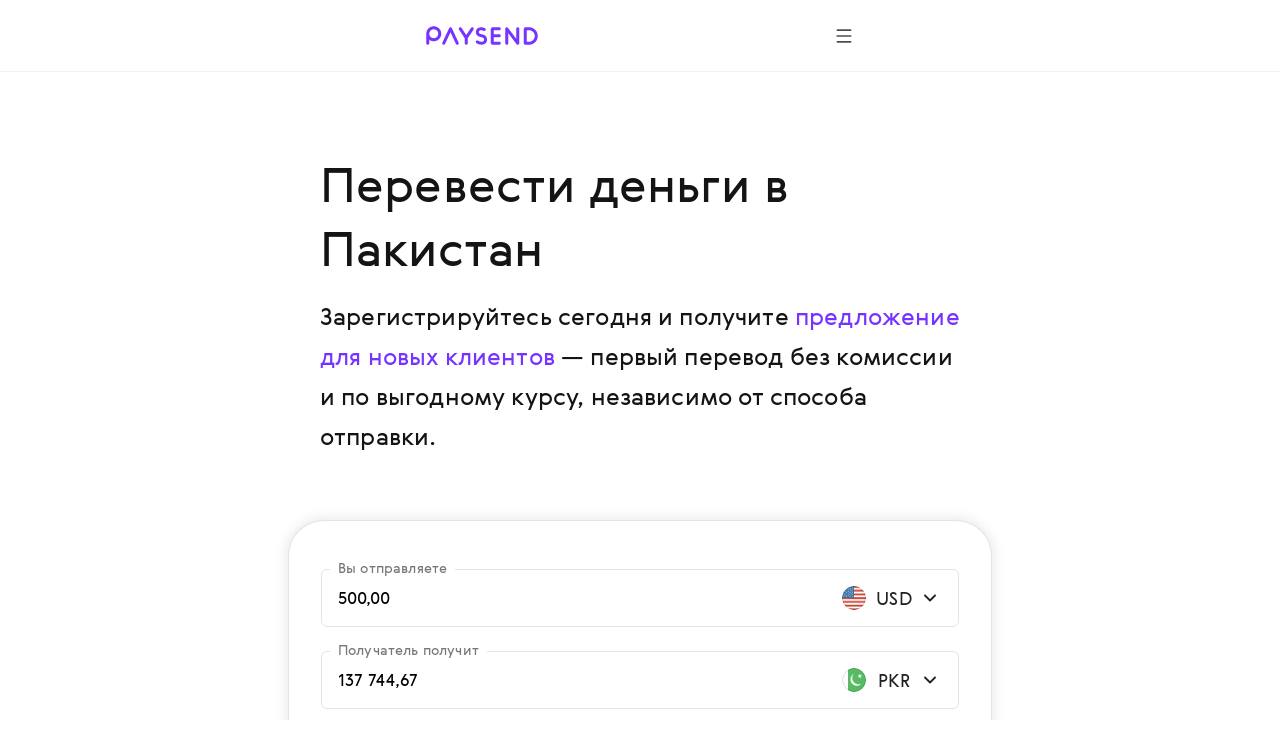

--- FILE ---
content_type: image/svg+xml
request_url: https://cloud.paysend.com/images/web/i/lazard-logo.svg
body_size: 100758
content:
<svg width="94" height="72" viewBox="0 0 94 72" fill="none" xmlns="http://www.w3.org/2000/svg" xmlns:xlink="http://www.w3.org/1999/xlink">
<rect width="94" height="72" fill="url(#pattern0_1268_136)"/>
<defs>
<pattern id="pattern0_1268_136" patternContentUnits="objectBoundingBox" width="1" height="1">
<use xlink:href="#image0_1268_136" transform="matrix(0.00112867 0 0 0.00147354 0 -0.00174003)"/>
</pattern>
<image id="image0_1268_136" width="886" height="681" preserveAspectRatio="none" xlink:href="[data-uri]"/>
</defs>
</svg>
